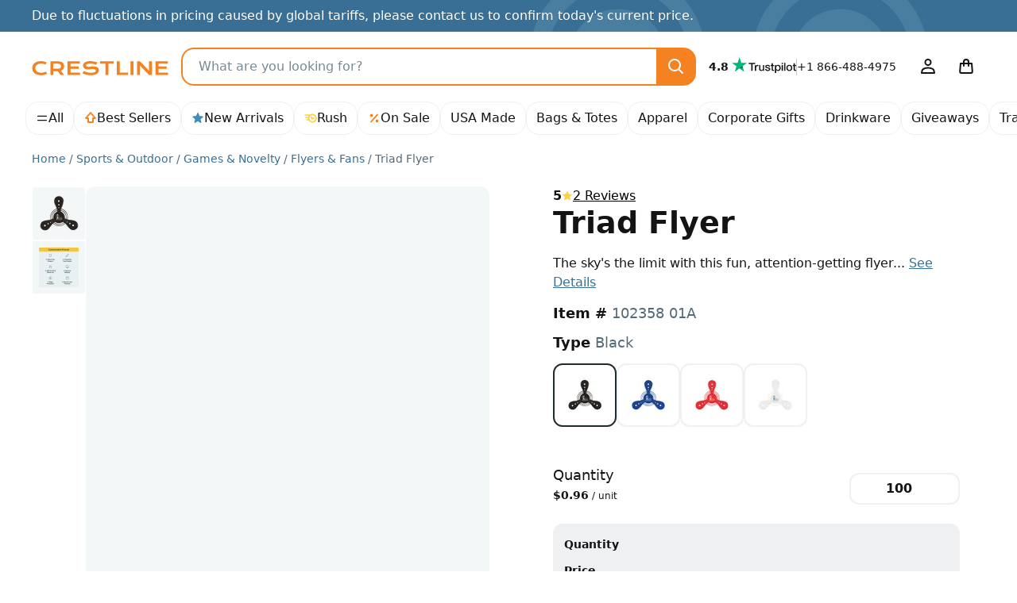

--- FILE ---
content_type: application/javascript; charset=utf-8
request_url: https://crestline.com/js/manifest.js?id=3eb8700c2aba91473c26101e01b87487
body_size: 2552
content:
(()=>{"use strict";var e,t,o,r,a,c={},i={};function n(e){var t=i[e];if(void 0!==t)return t.exports;var o=i[e]={id:e,exports:{}};return c[e].call(o.exports,o,o.exports,n),o.exports}n.m=c,e=[],n.O=(t,o,r,a)=>{if(!o){var c=1/0;for(s=0;s<e.length;s++){for(var[o,r,a]=e[s],i=!0,d=0;d<o.length;d++)(!1&a||c>=a)&&Object.keys(n.O).every((e=>n.O[e](o[d])))?o.splice(d--,1):(i=!1,a<c&&(c=a));if(i){e.splice(s--,1);var f=r();void 0!==f&&(t=f)}}return t}a=a||0;for(var s=e.length;s>0&&e[s-1][2]>a;s--)e[s]=e[s-1];e[s]=[o,r,a]},n.n=e=>{var t=e&&e.__esModule?()=>e.default:()=>e;return n.d(t,{a:t}),t},o=Object.getPrototypeOf?e=>Object.getPrototypeOf(e):e=>e.__proto__,n.t=function(e,r){if(1&r&&(e=this(e)),8&r)return e;if("object"==typeof e&&e){if(4&r&&e.__esModule)return e;if(16&r&&"function"==typeof e.then)return e}var a=Object.create(null);n.r(a);var c={};t=t||[null,o({}),o([]),o(o)];for(var i=2&r&&e;("object"==typeof i||"function"==typeof i)&&!~t.indexOf(i);i=o(i))Object.getOwnPropertyNames(i).forEach((t=>c[t]=()=>e[t]));return c.default=()=>e,n.d(a,c),a},n.d=(e,t)=>{for(var o in t)n.o(t,o)&&!n.o(e,o)&&Object.defineProperty(e,o,{enumerable:!0,get:t[o]})},n.f={},n.e=e=>Promise.all(Object.keys(n.f).reduce(((t,o)=>(n.f[o](e,t),t)),[])),n.u=e=>"js/chunk/"+{184:"vendor/bootstrap/popover",251:"checkout",730:"customize/price-tiers",752:"rating",772:"vendor/bootstrap/collapse",989:"customize/checkable-option",1203:"filepicker",1335:"zoomage",1379:"el/scroll-controls",1499:"customize/sku-price-tier",1507:"customize/v-quantity",1548:"customize/x-sizes",1632:"vendor/bootstrap/offcanvas",1682:"vendor/bootstrap/dropdown",1742:"wysiwyg",2838:"timezone",3081:"address/country-subdivisions",3226:"vendor/magicscroll",3494:"vendor/filestack",3636:"hover-toggle",3718:"intellisuggest",3792:"vendor/bootstrap/modal",3990:"cart-items",4498:"vendor/bootstrap/tooltip",4543:"customize/submit",4628:"customize/item-prop",4852:"orders",5342:"customize/totals",5398:"select-picker",5621:"customize/x-quantity",5654:"ui/scrolls",5875:"svg",6165:"vendor/bootstrap/button",6171:"ui/thc",6221:"order-detail",6258:"reviews",6389:"recommendations",6465:"vendor/bootstrap/alert",6474:"vendor/bootstrap/tab",6944:"sticky-header",7321:"vendor/bootstrap/util",7341:"address/verification",7959:"vendor/bootstrap/carousel",8101:"compare-tray",8319:"customize/imprint-options",8402:"grid-filter",8644:"account",8829:"available-fonts",8896:"address/autocomplete",9545:"customize/checkable",9635:"customize/x-select-toggle",9745:"coupon",9934:"magic-scroll",9982:"product/state"}[e]+"."+{184:"f93463cb7e0643e2",251:"3aa3e2fa494fec2b",730:"73ef05e9b7619e62",752:"912ec7945d6a67e4",772:"0fa7d3daff97b1b2",989:"1315459467201e03",1203:"85c5d59ca51126a2",1335:"6bc3765f7f56afc2",1379:"4b402a8e092935f5",1499:"850aea89e4ed0e42",1507:"5b1c10ceda39de0d",1548:"bd2950d238fe33fc",1632:"cce3d417bd03db7e",1682:"c44f59cc188c29f0",1742:"f37b9e16087e6591",2838:"1082ca6fc2781e36",3081:"4f26c160b4809744",3226:"0082f227590e1a99",3494:"5acf901bb9ab5150",3636:"8ac56b5773ebe937",3718:"aacb44d6f947b46d",3792:"07f9d8e8a3a9c2c5",3990:"93ed61f71031c64a",4498:"8d94e978790bfb31",4543:"4fb63550e94d0351",4628:"2da88ebe564a4332",4852:"0c338e28a854dbb6",5342:"c2619268da410cc2",5398:"00ceebc5841e011c",5621:"bed2bdf987799368",5654:"44bf86e563b5b596",5875:"f60ab927d2b06009",6165:"f55aea5122761891",6171:"20d56a7276b2f1b9",6221:"0d0e3729907577dd",6258:"7cd5078c7e79ff79",6389:"ed8f8f477a3fc08e",6465:"25c85483b0896d31",6474:"7aa6342af7a3c383",6944:"e321866eb4882875",7321:"a8bc2d702022299f",7341:"3932eae0c6a6f703",7959:"c9ba89afd64b5c0c",8101:"8ab67e4288268108",8319:"56f72b1be81acbb6",8402:"4dd474cf3975589e",8644:"e8c55e81b7833ba9",8829:"ac7f4fff749d11be",8896:"eb45e6575fcd4e3e",9545:"38c367cd50530082",9635:"8750077e9a3f110a",9745:"190fb8560f90d426",9934:"130e1a3bbdac8c60",9982:"7e70530a2d60d601"}[e]+".js",n.miniCssF=e=>{},n.g=function(){if("object"==typeof globalThis)return globalThis;try{return this||new Function("return this")()}catch(e){if("object"==typeof window)return window}}(),n.o=(e,t)=>Object.prototype.hasOwnProperty.call(e,t),r={},a="legato:",n.l=(e,t,o,c)=>{if(r[e])r[e].push(t);else{var i,d;if(void 0!==o)for(var f=document.getElementsByTagName("script"),s=0;s<f.length;s++){var b=f[s];if(b.getAttribute("src")==e||b.getAttribute("data-webpack")==a+o){i=b;break}}i||(d=!0,(i=document.createElement("script")).charset="utf-8",i.timeout=120,n.nc&&i.setAttribute("nonce",n.nc),i.setAttribute("data-webpack",a+o),i.src=e),r[e]=[t];var l=(t,o)=>{i.onerror=i.onload=null,clearTimeout(u);var a=r[e];if(delete r[e],i.parentNode&&i.parentNode.removeChild(i),a&&a.forEach((e=>e(o))),t)return t(o)},u=setTimeout(l.bind(null,void 0,{type:"timeout",target:i}),12e4);i.onerror=l.bind(null,i.onerror),i.onload=l.bind(null,i.onload),d&&document.head.appendChild(i)}},n.r=e=>{"undefined"!=typeof Symbol&&Symbol.toStringTag&&Object.defineProperty(e,Symbol.toStringTag,{value:"Module"}),Object.defineProperty(e,"__esModule",{value:!0})},n.p="/",(()=>{var e={461:0};n.f.j=(t,o)=>{var r=n.o(e,t)?e[t]:void 0;if(0!==r)if(r)o.push(r[2]);else if(461!=t){var a=new Promise(((o,a)=>r=e[t]=[o,a]));o.push(r[2]=a);var c=n.p+n.u(t),i=new Error;n.l(c,(o=>{if(n.o(e,t)&&(0!==(r=e[t])&&(e[t]=void 0),r)){var a=o&&("load"===o.type?"missing":o.type),c=o&&o.target&&o.target.src;i.message="Loading chunk "+t+" failed.\n("+a+": "+c+")",i.name="ChunkLoadError",i.type=a,i.request=c,r[1](i)}}),"chunk-"+t,t)}else e[t]=0},n.O.j=t=>0===e[t];var t=(t,o)=>{var r,a,[c,i,d]=o,f=0;if(c.some((t=>0!==e[t]))){for(r in i)n.o(i,r)&&(n.m[r]=i[r]);if(d)var s=d(n)}for(t&&t(o);f<c.length;f++)a=c[f],n.o(e,a)&&e[a]&&e[a][0](),e[a]=0;return n.O(s)},o=self.webpackChunklegato=self.webpackChunklegato||[];o.forEach(t.bind(null,0)),o.push=t.bind(null,o.push.bind(o))})(),n.nc=void 0})();